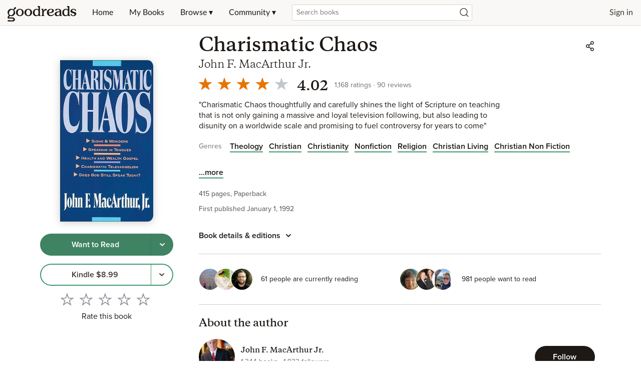

--- FILE ---
content_type: text/html; charset=utf-8
request_url: https://www.google.com/recaptcha/api2/aframe
body_size: 267
content:
<!DOCTYPE HTML><html><head><meta http-equiv="content-type" content="text/html; charset=UTF-8"></head><body><script nonce="TSuNVCdSeHIDG1rSHk8FMA">/** Anti-fraud and anti-abuse applications only. See google.com/recaptcha */ try{var clients={'sodar':'https://pagead2.googlesyndication.com/pagead/sodar?'};window.addEventListener("message",function(a){try{if(a.source===window.parent){var b=JSON.parse(a.data);var c=clients[b['id']];if(c){var d=document.createElement('img');d.src=c+b['params']+'&rc='+(localStorage.getItem("rc::a")?sessionStorage.getItem("rc::b"):"");window.document.body.appendChild(d);sessionStorage.setItem("rc::e",parseInt(sessionStorage.getItem("rc::e")||0)+1);localStorage.setItem("rc::h",'1768726087024');}}}catch(b){}});window.parent.postMessage("_grecaptcha_ready", "*");}catch(b){}</script></body></html>